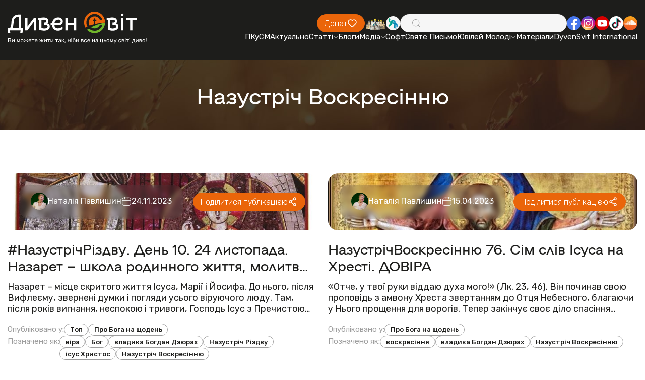

--- FILE ---
content_type: text/html; charset=utf-8
request_url: https://dyvensvit.org/tag/%D0%BD%D0%B0%D0%B7%D1%83%D1%81%D1%82%D1%80%D1%96%D1%87-%D0%B2%D0%BE%D1%81%D0%BA%D1%80%D0%B5%D1%81%D1%96%D0%BD%D0%BD%D1%8E/
body_size: 12194
content:
<!doctype html>
<html lang="uk">
<!-- prettier-ignore -->
<head>
    <meta http-equiv="origin-trial"
          content="A7vZI3v+Gz7JfuRolKNM4Aff6zaGuT7X0mf3wtoZTnKv6497cVMnhy03KDqX7kBz/q/[base64]">
    <title>Назустріч Воскресінню | ДивенСвіт</title>
    <meta charset="UTF-8"/>
    <meta name="csrf-token" content="A8YY8Aa4BYR1YiNNONfLhPIO6jGuTEhwzbbXqj4T">
    <meta name="format-detection" content="telephone=no"/>
    <meta name="wot-verification" content="b3927bc486f4ef0fcdd3">

    <style>
        body {
            opacity: 0;
            visibility: hidden;
            transition: opacity 0.2s ease 0.2s,
            visibility 0.2s ease 0.2s;
        }

        .loaded body {
            opacity: 1;
            visibility: visible;
        }
    </style>
    <link rel="stylesheet" href="https://dyvensvit.org/client/css/style.min.css?_v=20250414170419"/>
    <link rel="stylesheet" href="https://dyvensvit.org/client/css/siteCss.css"/>
    <link rel="stylesheet" href="https://cdn.jsdelivr.net/npm/izitoast/dist/css/iziToast.min.css">

    <link rel="shortcut icon" href="https://dyvensvit.org/client/favicon.ico"/>
    <link rel="dns-prefetch" href="//static.addtoany.com">
    <link rel="dns-prefetch" href="//fonts.googleapis.com">
    <meta name="msapplication-TileImage"
          content="https://dyvensvit.org/client/site-img/cropped-1544379_657103137666417_72592539_n1-270x270.jpg">
    <link rel="canonical" href="https://dyvensvit.org/tag/%D0%BD%D0%B0%D0%B7%D1%83%D1%81%D1%82%D1%80%D1%96%D1%87-%D0%B2%D0%BE%D1%81%D0%BA%D1%80%D0%B5%D1%81%D1%96%D0%BD%D0%BD%D1%8E">
    <meta name="description"
          content="Ви можете жити так, ніби все на цьому світі диво!">
    <meta name="publisher" content="ДивенСвіт">
    <meta name="viewport" content="width=device-width, initial-scale=1.0"/>
    <meta name="robots"
          content="max-image-preview:large">
            <meta property="og:locale" content="uk_UA">
    <meta property="og:site_name" content="ДивенСвіт">
    <meta property="og:title" content="Назустріч Воскресінню">
    <meta property="og:url" content="https://dyvensvit.org/tag/%D0%BD%D0%B0%D0%B7%D1%83%D1%81%D1%82%D1%80%D1%96%D1%87-%D0%B2%D0%BE%D1%81%D0%BA%D1%80%D0%B5%D1%81%D1%96%D0%BD%D0%BD%D1%8E">
    <meta property="og:type" content="website">
    <meta property="og:description" content="Ви можете жити так, ніби все на цьому світі диво!">
    <meta property="og:image" content="https://dyvensvit.org/client/site-img/logo_og.jpg">
    <meta property="og:image:url" content="https://dyvensvit.org/client/site-img/logo_og.jpg">
                        <meta property="article:publisher" content="https://www.facebook.com/DyvenSvit/">
    <meta property="fb:app_id" content="533962270122315">
    <meta name="twitter:title" content="Назустріч Воскресінню">
    <meta name="twitter:url" content="https://dyvensvit.org/tag/%D0%BD%D0%B0%D0%B7%D1%83%D1%81%D1%82%D1%80%D1%96%D1%87-%D0%B2%D0%BE%D1%81%D0%BA%D1%80%D0%B5%D1%81%D1%96%D0%BD%D0%BD%D1%8E">
    <meta name="twitter:image" content="https://dyvensvit.org/client/site-img/logo_og.jpg">
    <meta name="twitter:card" content="summary_large_image">
    <meta name="twitter:site" content="@DyvenSvit">
    <style>


    </style>
    
    <!-- Google tag (gtag.js) -->
    <script async src="https://www.googletagmanager.com/gtag/js?id=G-GM36NGTYW0"></script>
    <script>
        window.dataLayer = window.dataLayer || [];
        function gtag(){dataLayer.push(arguments);}
        gtag('js', new Date());

        gtag('config', 'G-GM36NGTYW0');
    </script>

</head>

<body class="">
<div class="wrapper">
    <div class="menu-open-bg"></div>
<header class="header " data-lp>
    <div class="header__container">
        <a href="https://dyvensvit.org" class="header__logo">
            <picture>
                <source srcset="https://dyvensvit.org/client/img/logo.svg" media="(min-width: 768px)"/>
                <img src="https://dyvensvit.org/client/img/logo-mob.svg" alt="Dyven Svit logo"/>
            </picture>
        </a>
        <div class="header__main">
            <div class="header__main-top">
                <a href="https://secure.wayforpay.com/donate/d4658a23662fe"
                   class="header__button button orange">
                    <span>Донат</span>
                    <svg xmlns="http://www.w3.org/2000/svg" width="20" height="20" viewBox="0 0 20 20" fill="none">
                        <path
                            d="M16.6671 11.0913L11.3559 16.4458C11.0037 16.8007 10.5262 17 10.0283 17C9.53039 17 9.05286 16.8007 8.70073 16.4458L3.38952 11.0923C2.95047 10.6536 2.60171 10.1318 2.36326 9.55692C2.12481 8.982 2.00136 8.36528 2.00001 7.74215C1.99866 7.11902 2.11942 6.50176 2.35537 5.9258C2.59132 5.34984 2.93781 4.82653 3.37495 4.38591C3.81209 3.94529 4.33126 3.59604 4.90266 3.35821C5.47407 3.12037 6.08645 2.99865 6.70465 3.00001C7.32285 3.00138 7.9347 3.12581 8.50507 3.36616C9.07543 3.60651 9.59308 3.95805 10.0283 4.40059C10.9123 3.53172 12.1003 3.04888 13.335 3.05668C14.5697 3.06447 15.7517 3.56228 16.6248 4.44226C17.498 5.32223 17.992 6.51352 17.9999 7.75806C18.0078 9.00259 17.529 10.2002 16.6671 11.0913Z"
                            stroke="white" stroke-width="1.5" stroke-linecap="round" stroke-linejoin="round"/>
                    </svg>
                </a>
                <div class="header__social social mb-mob" data-da=".menu__body, 767.98">
                    <a href="https://map.ugcc.ua" target="_blank"
                       class="social__item">
                        <img src="https://dyvensvit.org/client/img/common/church.png" alt="Logo"/>
                    </a>
                    <a href="https://sjc.ucu.edu.ua/inshe/radio_ucu" target="_blank"
                       class="social__item">
                        <img src="https://dyvensvit.org/client/img/common/01.svg" alt="Logo"/>
                    </a>
                </div>
                <div class="header__search" data-da=".menu__body, 767.98, 0">
                    <input id="search-input" type="text" class="header__search-input"/>
                    <div class="header__search-icon">
                        <svg xmlns="http://www.w3.org/2000/svg" width="20" height="20" viewBox="0 0 20 20" fill="none">
                            <path
                                d="M17.5002 17.5L13.881 13.8808M13.881 13.8808C14.5001 13.2618 14.9912 12.5268 15.3262 11.718C15.6612 10.9091 15.8337 10.0422 15.8337 9.16667C15.8337 8.29116 15.6612 7.42424 15.3262 6.61538C14.9912 5.80652 14.5001 5.07157 13.881 4.4525C13.2619 3.83343 12.527 3.34235 11.7181 3.00731C10.9093 2.67227 10.0423 2.49983 9.16684 2.49983C8.29134 2.49983 7.42441 2.67227 6.61555 3.00731C5.80669 3.34235 5.07174 3.83343 4.45267 4.4525C3.2024 5.70277 2.5 7.39851 2.5 9.16667C2.5 10.9348 3.2024 12.6306 4.45267 13.8808C5.70295 15.1311 7.39868 15.8335 9.16684 15.8335C10.935 15.8335 12.6307 15.1311 13.881 13.8808Z"
                                stroke="#9E9E9E" stroke-linecap="round" stroke-linejoin="round"/>
                        </svg>
                    </div>
                    <button id="search-button" type="button" class="header__search-button">
                        <span>Шукати</span>
                    </button>
                </div>
                <div class="header__social social" data-da=".menu__body, 767.98">
                    <a href="https://www.facebook.com/DyvenSvit" target="_blank"
                       class="social__item">
                        <img src="https://dyvensvit.org/client/img/common/fb.svg" alt="Facebook"/>
                    </a>
                    <a href="https://www.instagram.com/dyvensvit" target="_blank"
                       class="social__item">
                        <img src="https://dyvensvit.org/client/img/common/insta.svg" alt="Instagram"/>
                    </a>
                    <a href="https://www.youtube.com/user/dyvensvit" target="_blank"
                       class="social__item">
                        <img src="https://dyvensvit.org/client/img/common/youtube.svg" alt="Youtube"/>
                    </a>
                    <a href="https://www.tiktok.com/@dyvensvit?_t=ZM-8tIynQjsCe6" target="_blank"
                       class="social__item">
                        <img src="https://dyvensvit.org/client/img/common/tik-tok.svg" alt="Tik-tok"/>
                    </a>
                    <a href="https://soundcloud.com/dyvensvit" target="_blank"
                       class="social__item">
                        <img src="https://dyvensvit.org/client/img/common/cloud.svg" alt="Sound cloud"/>
                    </a>
                </div>
            </div>
            <div class="header__menu menu">
                <button type="button" class="menu__icon icon-menu">
                    <span></span>
                </button>
                <nav class="menu__body">
                                            <ul class="menu__list">
            <li class="menu__item">
    <a href="/pkusm" target="_self" class="menu__link">
        ПКуСМ
            </a>

    </li>
            <li class="menu__item">
    <a href="https://dyvensvit.org/category/novyny" target="_self" class="menu__link">
        Актуально
            </a>

    </li>
            <li class="menu__item sub-item">
    <a href="https://dyvensvit.org/category/statti" target="_self" class="menu__link sub-title">
        Статті
                    <svg xmlns="http://www.w3.org/2000/svg" width="10" height="5" viewBox="0 0 10 5" fill="none">
                <path d="M1 0.5L5.00043 4.5" stroke="white" stroke-linecap="round"/>
                <path d="M9 0.5L4.99957 4.5" stroke="white" stroke-linecap="round"/>
            </svg>
            </a>

            <ul class="menu__sub-list">
                            <li class="menu__sub-item">
    <a href="https://dyvensvit.org/category/church" target="_self" class="menu__sub-link">
        Про Твою Церкву
            </a>

    </li>
                            <li class="menu__sub-item">
    <a href="https://dyvensvit.org/category/relationships" target="_self" class="menu__sub-link">
        Бог до Твоєї сім’ї
            </a>

    </li>
                            <li class="menu__sub-item">
    <a href="https://dyvensvit.org/category/culture" target="_self" class="menu__sub-link">
        Бог до Неї
            </a>

    </li>
                            <li class="menu__sub-item">
    <a href="https://dyvensvit.org/category/testimony" target="_self" class="menu__sub-link">
        Про Бога на щодень
            </a>

    </li>
                            <li class="menu__sub-item">
    <a href="https://dyvensvit.org/category/statti/rozmovy" target="_self" class="menu__sub-link">
        Розмови
            </a>

    </li>
                            <li class="menu__sub-item">
    <a href="https://dyvensvit.org/category/statti/reportazhi" target="_self" class="menu__sub-link">
        Репортажі
            </a>

    </li>
                            <li class="menu__sub-item">
    <a href="https://dyvensvit.org/category/statti/retsenziji" target="_self" class="menu__sub-link">
        Рецензії
            </a>

    </li>
                            <li class="menu__sub-item">
    <a href="https://dyvensvit.org/category/statti/istoriji" target="_self" class="menu__sub-link">
        Історії
            </a>

    </li>
                            <li class="menu__sub-item">
    <a href="https://dyvensvit.org/category/other-articles" target="_self" class="menu__sub-link">
        Порадня
            </a>

    </li>
                    </ul>
    </li>
            <li class="menu__item">
    <a href="https://dyvensvit.org/category/blogs" target="_self" class="menu__link">
        Блоги
            </a>

    </li>
            <li class="menu__item sub-item">
    <a href="https://dyvensvit.org/category/multimedia" target="_self" class="menu__link sub-title">
        Медіа
                    <svg xmlns="http://www.w3.org/2000/svg" width="10" height="5" viewBox="0 0 10 5" fill="none">
                <path d="M1 0.5L5.00043 4.5" stroke="white" stroke-linecap="round"/>
                <path d="M9 0.5L4.99957 4.5" stroke="white" stroke-linecap="round"/>
            </svg>
            </a>

            <ul class="menu__sub-list">
                            <li class="menu__sub-item sub-item">
    <a href="https://dyvensvit.org/category/multimedia/audio" target="_self" class="menu__sub-link sub-title">
        Аудіо
                    <svg xmlns="http://www.w3.org/2000/svg" width="10" height="5" viewBox="0 0 10 5" fill="none">
                <path d="M1 0.5L5.00043 4.5" stroke="white" stroke-linecap="round"/>
                <path d="M9 0.5L4.99957 4.5" stroke="white" stroke-linecap="round"/>
            </svg>
            </a>

            <ul class="menu__sub-list">
                            <li class="menu__sub-item">
    <a href="https://dyvensvit.org/category/multimedia/audio/nebo-v7" target="_self" class="menu__sub-link">
        Небо в7
            </a>

    </li>
                    </ul>
    </li>
                            <li class="menu__sub-item">
    <a href="https://dyvensvit.org/category/video" target="_self" class="menu__sub-link">
        Відео
            </a>

    </li>
                            <li class="menu__sub-item">
    <a href="https://dyvensvit.org/category/multimedia/kino" target="_self" class="menu__sub-link">
        В кіно
            </a>

    </li>
                            <li class="menu__sub-item">
    <a href="https://dyvensvit.org/category/multimedia/pisennyk" target="_self" class="menu__sub-link">
        Пісенник
            </a>

    </li>
                    </ul>
    </li>
            <li class="menu__item">
    <a href="https://dyvensvit.org/category/soft" target="_self" class="menu__link">
        Софт
            </a>

    </li>
            <li class="menu__item">
    <a href="/bible" target="_self" class="menu__link">
        Святе Письмо
            </a>

    </li>
            <li class="menu__item sub-item">
    <a href="#" target="_self" class="menu__link sub-title">
        Ювілей Молоді
                    <svg xmlns="http://www.w3.org/2000/svg" width="10" height="5" viewBox="0 0 10 5" fill="none">
                <path d="M1 0.5L5.00043 4.5" stroke="white" stroke-linecap="round"/>
                <path d="M9 0.5L4.99957 4.5" stroke="white" stroke-linecap="round"/>
            </svg>
            </a>

            <ul class="menu__sub-list">
                            <li class="menu__sub-item">
    <a href="https://dyvensvit.org/youth-jubilee-events" target="_self" class="menu__sub-link">
        Все про Ювілей Молоді 
            </a>

    </li>
                            <li class="menu__sub-item">
    <a href="https://dyvensvit.org/youth-jubilee-videos" target="_self" class="menu__sub-link">
        Відео
            </a>

    </li>
                            <li class="menu__sub-item">
    <a href="https://dyvensvit.org/youth-jubilee-meetings" target="_self" class="menu__sub-link">
        Онлайн Зустрічі
            </a>

    </li>
                            <li class="menu__sub-item">
    <a href="https://dyvensvit.org/youth-jubilee-materials" target="_self" class="menu__sub-link">
        Посібник
            </a>

    </li>
                    </ul>
    </li>
            <li class="menu__item">
    <a href="https://dyvensvit.org/youth-jubilee-materials" target="_self" class="menu__link">
        Матеріали
            </a>

    </li>
            <li class="menu__item">
    <a href="https://dyvensvit.org/category/dyvensvit-international" target="_self" class="menu__link">
        DyvenSvit International
            </a>

    </li>
    </ul>
                                    </nav>
            </div>
        </div>
    </div>
</header>
<main class="page">
        <section class="page__main-title main-title white margin-top-to-header">
        <div class="main-title__bg bg-default">
            <img src="https://dyvensvit.org/client/img/main-titles/01.jpg" alt="Назустріч Воскресінню"/>
        </div>
        <div class="main-title__container">
            <h2 class="main-title__title title-54">Назустріч Воскресінню</h2>
        </div>
    </section>
        
            <section class="page__news-columns news-columns">
            <div class="news-columns__container">
                <div class="news-columns__items">
                                            <article class="news-columns__item item-news-columns " >
    <div class="item-news-columns__image-box">
        <a href="https://dyvensvit.org/top/nazustrichrizdvu-den-10-24-lystopada-nazaret-shkola-rodynnoho-zyttia-molytvy-pratsi-i-liubovi" class="item-news-columns__image">
            <img src="https://dyvensvit.org/storage/media/articles/2023/11/1040566/405100182_660708209565496_8284683227833133549_n_optimized.jpg" alt="#НазустрічРіздву. День 10. 24 листопада. Назарет – школа родинного життя, молитви, праці і любові"/>
        </a>
        <div class="item-news-columns__image-box-bottom">
                        <div class="item-news-columns__info">
                <div class="item-news-columns__info-post-info post-info">
                    <div class="post-info__author">
                        <div class="post-info__author-avatar">
                            <img src="/storage/authors/01JVM10M3ZBC7N4Y000PGVSAFH.jpg"
                                 alt="Наталія Павлишин"/>
                        </div>
                        <author
                            class="post-info__author-name"><a
                                href="https://dyvensvit.org/author/natalya-pavlyshyn">Наталія Павлишин</a>
                        </author>
                    </div>
                    <div class="post-info__date">
                        <svg xmlns="http://www.w3.org/2000/svg" width="20" height="20"
                             viewBox="0 0 20 20" fill="none">
                            <path
                                d="M15 3.33337H4.99999C3.15904 3.33337 1.66666 4.82576 1.66666 6.66671V15C1.66666 16.841 3.15904 18.3334 4.99999 18.3334H15C16.8409 18.3334 18.3333 16.841 18.3333 15V6.66671C18.3333 4.82576 16.8409 3.33337 15 3.33337Z"
                                stroke="white" stroke-linecap="round" stroke-linejoin="round"/>
                            <path
                                d="M6.66666 1.66669V5.00002M13.3333 1.66669V5.00002M1.66666 8.33335H18.3333"
                                stroke="white" stroke-linecap="round" stroke-linejoin="round"/>
                        </svg>
                        <time class="post-info__date-value">24.11.2023</time>
                    </div>
                </div>
            </div>
            <button type="button" data-value="https://dyvensvit.org/top/nazustrichrizdvu-den-10-24-lystopada-nazaret-shkola-rodynnoho-zyttia-molytvy-pratsi-i-liubovi"
                    class="item-news-columns__share button orange blur-hover sharePost">
                <span>Поділитися публікацією</span>
                <svg xmlns="http://www.w3.org/2000/svg" width="20" height="20"
                     viewBox="0 0 20 20"
                     fill="none">
                    <path
                        d="M11.6667 5.11111L7.33333 8.22222M11.6667 14.8889L7.33333 11.7778M7.33333 10C7.33333 10.5894 7.10506 11.1546 6.69873 11.5713C6.2924 11.9881 5.7413 12.2222 5.16667 12.2222C4.59203 12.2222 4.04093 11.9881 3.6346 11.5713C3.22827 11.1546 3 10.5894 3 10C3 9.41063 3.22827 8.8454 3.6346 8.42865C4.04093 8.0119 4.59203 7.77778 5.16667 7.77778C5.7413 7.77778 6.2924 8.0119 6.69873 8.42865C7.10506 8.8454 7.33333 9.41063 7.33333 10ZM16 15.7778C16 16.3671 15.7717 16.9324 15.3654 17.3491C14.9591 17.7659 14.408 18 13.8333 18C13.2587 18 12.7076 17.7659 12.3013 17.3491C11.8949 16.9324 11.6667 16.3671 11.6667 15.7778C11.6667 15.1884 11.8949 14.6232 12.3013 14.2064C12.7076 13.7897 13.2587 13.5556 13.8333 13.5556C14.408 13.5556 14.9591 13.7897 15.3654 14.2064C15.7717 14.6232 16 15.1884 16 15.7778ZM16 4.22222C16 4.81159 15.7717 5.37682 15.3654 5.79357C14.9591 6.21032 14.408 6.44444 13.8333 6.44444C13.2587 6.44444 12.7076 6.21032 12.3013 5.79357C11.8949 5.37682 11.6667 4.81159 11.6667 4.22222C11.6667 3.63285 11.8949 3.06762 12.3013 2.65087C12.7076 2.23413 13.2587 2 13.8333 2C14.408 2 14.9591 2.23413 15.3654 2.65087C15.7717 3.06762 16 3.63285 16 4.22222Z"
                        stroke="white" stroke-width="1.5" stroke-linecap="round"
                        stroke-linejoin="round"/>
                </svg>
            </button>
        </div>
    </div>
    <div class="item-news-columns__body">
        <a href="https://dyvensvit.org/top/nazustrichrizdvu-den-10-24-lystopada-nazaret-shkola-rodynnoho-zyttia-molytvy-pratsi-i-liubovi" class="item-news-columns__title">
            #НазустрічРіздву. День 10. 24 листопада. Назарет – школа родинного життя, молитви, праці і любові
        </a>
        <div class="item-news-columns__text">
            




Назарет – місце скритого життя Ісуса, Марії і Йосифа. До нього, після Вифлеєму, звернені думки і погляди усього віруючого люду. Там, після років вигнання, неспокою і тривоги, Господь Ісус з Пречистою Дівою і св. Йосифом нарешті зазнають спокою, безпеки і бодай якоїсь стабільности...
        </div>
        <div class="item-news-columns__tags-box">
            <div class="item-news-columns__tags">
                <div class="item-news-columns__tags-name">
                    Опубліковано у:
                </div>
                <div class="item-news-columns__tags-list">
                                            <a href="https://dyvensvit.org/category/top"
                           class="item-news-columns__tags-item">Топ</a>
                                            <a href="https://dyvensvit.org/category/testimony"
                           class="item-news-columns__tags-item">Про Бога на щодень</a>
                                    </div>
            </div>
            <div class="item-news-columns__tags">
                <div class="item-news-columns__tags-name">
                    Позначено як:
                </div>
                <div class="item-news-columns__tags-list">
                                            <a href="https://dyvensvit.org/tag/vira"
                           class="item-news-columns__tags-item">віра</a>
                                            <a href="https://dyvensvit.org/tag/boh"
                           class="item-news-columns__tags-item">Бог</a>
                                            <a href="https://dyvensvit.org/tag/vladyka-bohdan-dzyurah"
                           class="item-news-columns__tags-item">владика Богдан Дзюрах</a>
                                            <a href="https://dyvensvit.org/tag/%D0%BD%D0%B0%D0%B7%D1%83%D1%81%D1%82%D1%80%D1%96%D1%87-%D1%80%D1%96%D0%B7%D0%B4%D0%B2%D1%83"
                           class="item-news-columns__tags-item">Назустріч Різдву</a>
                                            <a href="https://dyvensvit.org/tag/%D1%96%D1%81%D1%83%D1%81-%D1%85%D1%80%D0%B8%D1%81%D1%82%D0%BE%D1%81"
                           class="item-news-columns__tags-item">ісус Христос</a>
                                            <a href="https://dyvensvit.org/tag/%D0%BD%D0%B0%D0%B7%D1%83%D1%81%D1%82%D1%80%D1%96%D1%87-%D0%B2%D0%BE%D1%81%D0%BA%D1%80%D0%B5%D1%81%D1%96%D0%BD%D0%BD%D1%8E"
                           class="item-news-columns__tags-item">Назустріч Воскресінню</a>
                                    </div>
            </div>
        </div>
    </div>
</article>
                                            <article class="news-columns__item item-news-columns " >
    <div class="item-news-columns__image-box">
        <a href="https://dyvensvit.org/testimony/nazustrichvoskresinniu-76-sim-sliv-isusa-na-khresti-dovira" class="item-news-columns__image">
            <img src="https://dyvensvit.org/storage/media/articles/2023/04/1038918/341131809_178755005034870_120575999525743114_n_optimized.jpg" alt="НазустрічВоскресінню 76. Сім слів Ісуса на Хресті. ДОВІРА"/>
        </a>
        <div class="item-news-columns__image-box-bottom">
                        <div class="item-news-columns__info">
                <div class="item-news-columns__info-post-info post-info">
                    <div class="post-info__author">
                        <div class="post-info__author-avatar">
                            <img src="/storage/authors/01JVM10M3ZBC7N4Y000PGVSAFH.jpg"
                                 alt="Наталія Павлишин"/>
                        </div>
                        <author
                            class="post-info__author-name"><a
                                href="https://dyvensvit.org/author/natalya-pavlyshyn">Наталія Павлишин</a>
                        </author>
                    </div>
                    <div class="post-info__date">
                        <svg xmlns="http://www.w3.org/2000/svg" width="20" height="20"
                             viewBox="0 0 20 20" fill="none">
                            <path
                                d="M15 3.33337H4.99999C3.15904 3.33337 1.66666 4.82576 1.66666 6.66671V15C1.66666 16.841 3.15904 18.3334 4.99999 18.3334H15C16.8409 18.3334 18.3333 16.841 18.3333 15V6.66671C18.3333 4.82576 16.8409 3.33337 15 3.33337Z"
                                stroke="white" stroke-linecap="round" stroke-linejoin="round"/>
                            <path
                                d="M6.66666 1.66669V5.00002M13.3333 1.66669V5.00002M1.66666 8.33335H18.3333"
                                stroke="white" stroke-linecap="round" stroke-linejoin="round"/>
                        </svg>
                        <time class="post-info__date-value">15.04.2023</time>
                    </div>
                </div>
            </div>
            <button type="button" data-value="https://dyvensvit.org/testimony/nazustrichvoskresinniu-76-sim-sliv-isusa-na-khresti-dovira"
                    class="item-news-columns__share button orange blur-hover sharePost">
                <span>Поділитися публікацією</span>
                <svg xmlns="http://www.w3.org/2000/svg" width="20" height="20"
                     viewBox="0 0 20 20"
                     fill="none">
                    <path
                        d="M11.6667 5.11111L7.33333 8.22222M11.6667 14.8889L7.33333 11.7778M7.33333 10C7.33333 10.5894 7.10506 11.1546 6.69873 11.5713C6.2924 11.9881 5.7413 12.2222 5.16667 12.2222C4.59203 12.2222 4.04093 11.9881 3.6346 11.5713C3.22827 11.1546 3 10.5894 3 10C3 9.41063 3.22827 8.8454 3.6346 8.42865C4.04093 8.0119 4.59203 7.77778 5.16667 7.77778C5.7413 7.77778 6.2924 8.0119 6.69873 8.42865C7.10506 8.8454 7.33333 9.41063 7.33333 10ZM16 15.7778C16 16.3671 15.7717 16.9324 15.3654 17.3491C14.9591 17.7659 14.408 18 13.8333 18C13.2587 18 12.7076 17.7659 12.3013 17.3491C11.8949 16.9324 11.6667 16.3671 11.6667 15.7778C11.6667 15.1884 11.8949 14.6232 12.3013 14.2064C12.7076 13.7897 13.2587 13.5556 13.8333 13.5556C14.408 13.5556 14.9591 13.7897 15.3654 14.2064C15.7717 14.6232 16 15.1884 16 15.7778ZM16 4.22222C16 4.81159 15.7717 5.37682 15.3654 5.79357C14.9591 6.21032 14.408 6.44444 13.8333 6.44444C13.2587 6.44444 12.7076 6.21032 12.3013 5.79357C11.8949 5.37682 11.6667 4.81159 11.6667 4.22222C11.6667 3.63285 11.8949 3.06762 12.3013 2.65087C12.7076 2.23413 13.2587 2 13.8333 2C14.408 2 14.9591 2.23413 15.3654 2.65087C15.7717 3.06762 16 3.63285 16 4.22222Z"
                        stroke="white" stroke-width="1.5" stroke-linecap="round"
                        stroke-linejoin="round"/>
                </svg>
            </button>
        </div>
    </div>
    <div class="item-news-columns__body">
        <a href="https://dyvensvit.org/testimony/nazustrichvoskresinniu-76-sim-sliv-isusa-na-khresti-dovira" class="item-news-columns__title">
            НазустрічВоскресінню 76. Сім слів Ісуса на Хресті. ДОВІРА
        </a>
        <div class="item-news-columns__text">
            




«Отче, у твої руки віддаю духа мого!» (Лк. 23, 46).



Він починав свою проповідь з амвону Хреста звертанням до Отця Небесного, благаючи у Нього прощення для ворогів. Тепер закінчує своє діло спасіння повним довіри словом «Отче!». Найкраще, наймиліше і найбільш правдиве слово, як...
        </div>
        <div class="item-news-columns__tags-box">
            <div class="item-news-columns__tags">
                <div class="item-news-columns__tags-name">
                    Опубліковано у:
                </div>
                <div class="item-news-columns__tags-list">
                                            <a href="https://dyvensvit.org/category/testimony"
                           class="item-news-columns__tags-item">Про Бога на щодень</a>
                                    </div>
            </div>
            <div class="item-news-columns__tags">
                <div class="item-news-columns__tags-name">
                    Позначено як:
                </div>
                <div class="item-news-columns__tags-list">
                                            <a href="https://dyvensvit.org/tag/voskresinnya"
                           class="item-news-columns__tags-item">воскресіння</a>
                                            <a href="https://dyvensvit.org/tag/vladyka-bohdan-dzyurah"
                           class="item-news-columns__tags-item">владика Богдан Дзюрах</a>
                                            <a href="https://dyvensvit.org/tag/%D0%BD%D0%B0%D0%B7%D1%83%D1%81%D1%82%D1%80%D1%96%D1%87-%D0%B2%D0%BE%D1%81%D0%BA%D1%80%D0%B5%D1%81%D1%96%D0%BD%D0%BD%D1%8E"
                           class="item-news-columns__tags-item">Назустріч Воскресінню</a>
                                    </div>
            </div>
        </div>
    </div>
</article>
                                    </div>
            </div>
        </section>
                <section class="page__news-rows news-rows">
            <div class="news-rows__container">
                <div class="news-rows__items">
                                            <div class="news-rows__item item-news-rows " >
    <div class="item-news-rows__image-box">
        <a href="https://dyvensvit.org/testimony/nazustrich-voskresinniu-75-sim-sliv-isusa-na-khresti-spovnennia" class="item-news-rows__image">
            <img src="https://dyvensvit.org/storage/media/articles/2023/04/1038912/341096305_1263955704498164_2250677886478197544_n_optimized.jpg" alt="Назустріч Воскресінню 75. Сім слів Ісуса на Хресті. СПОВНЕННЯ"/>
        </a>
                <button type="button" data-value="https://dyvensvit.org/testimony/nazustrich-voskresinniu-75-sim-sliv-isusa-na-khresti-spovnennia"
                class="item-news-rows__share button orange blur-hover sharePost">
            <span>Поділитися публікацією</span>
            <svg xmlns="http://www.w3.org/2000/svg" width="20" height="20" viewBox="0 0 20 20"
                 fill="none">
                <path
                    d="M11.6667 5.11111L7.33333 8.22222M11.6667 14.8889L7.33333 11.7778M7.33333 10C7.33333 10.5894 7.10506 11.1546 6.69873 11.5713C6.2924 11.9881 5.7413 12.2222 5.16667 12.2222C4.59203 12.2222 4.04093 11.9881 3.6346 11.5713C3.22827 11.1546 3 10.5894 3 10C3 9.41063 3.22827 8.8454 3.6346 8.42865C4.04093 8.0119 4.59203 7.77778 5.16667 7.77778C5.7413 7.77778 6.2924 8.0119 6.69873 8.42865C7.10506 8.8454 7.33333 9.41063 7.33333 10ZM16 15.7778C16 16.3671 15.7717 16.9324 15.3654 17.3491C14.9591 17.7659 14.408 18 13.8333 18C13.2587 18 12.7076 17.7659 12.3013 17.3491C11.8949 16.9324 11.6667 16.3671 11.6667 15.7778C11.6667 15.1884 11.8949 14.6232 12.3013 14.2064C12.7076 13.7897 13.2587 13.5556 13.8333 13.5556C14.408 13.5556 14.9591 13.7897 15.3654 14.2064C15.7717 14.6232 16 15.1884 16 15.7778ZM16 4.22222C16 4.81159 15.7717 5.37682 15.3654 5.79357C14.9591 6.21032 14.408 6.44444 13.8333 6.44444C13.2587 6.44444 12.7076 6.21032 12.3013 5.79357C11.8949 5.37682 11.6667 4.81159 11.6667 4.22222C11.6667 3.63285 11.8949 3.06762 12.3013 2.65087C12.7076 2.23413 13.2587 2 13.8333 2C14.408 2 14.9591 2.23413 15.3654 2.65087C15.7717 3.06762 16 3.63285 16 4.22222Z"
                    stroke="white" stroke-width="1.5" stroke-linecap="round"
                    stroke-linejoin="round"/>
            </svg>
        </button>
    </div>
    <div class="item-news-rows__content">
        <div class="item-news-rows__post-info post-info black">
            <div class="post-info__author">
                <div class="post-info__author-avatar">
                    <img src="/storage/authors/01JVM10M3ZBC7N4Y000PGVSAFH.jpg"
                         alt="Наталія Павлишин"/>
                </div>
                <author class="post-info__author-name">
                    <a href="https://dyvensvit.org/author/natalya-pavlyshyn">Наталія Павлишин</a>
                </author>
            </div>
            <div class="post-info__date">
                <svg xmlns="http://www.w3.org/2000/svg" width="20" height="20"
                     viewBox="0 0 20 20"
                     fill="none">
                    <path
                        d="M15 3.33337H4.99999C3.15904 3.33337 1.66666 4.82576 1.66666 6.66671V15C1.66666 16.841 3.15904 18.3334 4.99999 18.3334H15C16.8409 18.3334 18.3333 16.841 18.3333 15V6.66671C18.3333 4.82576 16.8409 3.33337 15 3.33337Z"
                        stroke="white" stroke-linecap="round" stroke-linejoin="round"/>
                    <path
                        d="M6.66666 1.66669V5.00002M13.3333 1.66669V5.00002M1.66666 8.33335H18.3333"
                        stroke="white" stroke-linecap="round" stroke-linejoin="round"/>
                </svg>
                <time
                    class="post-info__date-value">14.04.2023</time>
            </div>
        </div>
        <a href="https://dyvensvit.org/testimony/nazustrich-voskresinniu-75-sim-sliv-isusa-na-khresti-spovnennia" class="item-news-rows__title">
            Назустріч Воскресінню 75. Сім слів Ісуса на Хресті. СПОВНЕННЯ
        </a>
                <div class="item-news-rows__text">
            
«Звершилось!» (Йо. 19, 30)



«Звершилось» – це не просто позначення кінця, а це – осягнення вершини, здобуття цілі, виконання місії. На завершення Божественної Літургії, в якій ми стаємо причасниками Христового діла спасіння, в останній тихій молитві священник теж наголошує на «спов...
        </div>

        <div class="item-news-rows__tags-box">
            <div class="item-news-rows__tags">
                <div class="item-news-rows__tags-name">
                    Опубліковано у:
                </div>
                <div class="item-news-rows__tags-list">
                                            <a href="https://dyvensvit.org/category/testimony"
                           class="item-news-rows__tags-item">Про Бога на щодень</a>
                                    </div>
            </div>
            <div class="item-news-rows__tags">
                <div class="item-news-rows__tags-name">Позначено як:</div>
                <div class="item-news-rows__tags-list">
                                            <a href="https://dyvensvit.org/tag/voskresinnya"
                           class="item-news-rows__tags-item">воскресіння</a>
                                            <a href="https://dyvensvit.org/tag/vladyka-bohdan-dzyurah"
                           class="item-news-rows__tags-item">владика Богдан Дзюрах</a>
                                            <a href="https://dyvensvit.org/tag/%D0%BD%D0%B0%D0%B7%D1%83%D1%81%D1%82%D1%80%D1%96%D1%87-%D0%B2%D0%BE%D1%81%D0%BA%D1%80%D0%B5%D1%81%D1%96%D0%BD%D0%BD%D1%8E"
                           class="item-news-rows__tags-item">Назустріч Воскресінню</a>
                                    </div>
            </div>
        </div>
    </div>
</div>
                                            <div class="news-rows__item item-news-rows " >
    <div class="item-news-rows__image-box">
        <a href="https://dyvensvit.org/testimony/nazustrich-voskresinniu-74-sim-sliv-isusa-na-khresti-spraha" class="item-news-rows__image">
            <img src="https://dyvensvit.org/storage/media/articles/2023/04/1038903/341069338_603189455170748_1148614270832583557_n_optimized.jpg" alt="Назустріч Воскресінню 74. Сім слів Ісуса на Хресті. СПРАГА"/>
        </a>
                <button type="button" data-value="https://dyvensvit.org/testimony/nazustrich-voskresinniu-74-sim-sliv-isusa-na-khresti-spraha"
                class="item-news-rows__share button orange blur-hover sharePost">
            <span>Поділитися публікацією</span>
            <svg xmlns="http://www.w3.org/2000/svg" width="20" height="20" viewBox="0 0 20 20"
                 fill="none">
                <path
                    d="M11.6667 5.11111L7.33333 8.22222M11.6667 14.8889L7.33333 11.7778M7.33333 10C7.33333 10.5894 7.10506 11.1546 6.69873 11.5713C6.2924 11.9881 5.7413 12.2222 5.16667 12.2222C4.59203 12.2222 4.04093 11.9881 3.6346 11.5713C3.22827 11.1546 3 10.5894 3 10C3 9.41063 3.22827 8.8454 3.6346 8.42865C4.04093 8.0119 4.59203 7.77778 5.16667 7.77778C5.7413 7.77778 6.2924 8.0119 6.69873 8.42865C7.10506 8.8454 7.33333 9.41063 7.33333 10ZM16 15.7778C16 16.3671 15.7717 16.9324 15.3654 17.3491C14.9591 17.7659 14.408 18 13.8333 18C13.2587 18 12.7076 17.7659 12.3013 17.3491C11.8949 16.9324 11.6667 16.3671 11.6667 15.7778C11.6667 15.1884 11.8949 14.6232 12.3013 14.2064C12.7076 13.7897 13.2587 13.5556 13.8333 13.5556C14.408 13.5556 14.9591 13.7897 15.3654 14.2064C15.7717 14.6232 16 15.1884 16 15.7778ZM16 4.22222C16 4.81159 15.7717 5.37682 15.3654 5.79357C14.9591 6.21032 14.408 6.44444 13.8333 6.44444C13.2587 6.44444 12.7076 6.21032 12.3013 5.79357C11.8949 5.37682 11.6667 4.81159 11.6667 4.22222C11.6667 3.63285 11.8949 3.06762 12.3013 2.65087C12.7076 2.23413 13.2587 2 13.8333 2C14.408 2 14.9591 2.23413 15.3654 2.65087C15.7717 3.06762 16 3.63285 16 4.22222Z"
                    stroke="white" stroke-width="1.5" stroke-linecap="round"
                    stroke-linejoin="round"/>
            </svg>
        </button>
    </div>
    <div class="item-news-rows__content">
        <div class="item-news-rows__post-info post-info black">
            <div class="post-info__author">
                <div class="post-info__author-avatar">
                    <img src="/storage/authors/01JVM10M3ZBC7N4Y000PGVSAFH.jpg"
                         alt="Наталія Павлишин"/>
                </div>
                <author class="post-info__author-name">
                    <a href="https://dyvensvit.org/author/natalya-pavlyshyn">Наталія Павлишин</a>
                </author>
            </div>
            <div class="post-info__date">
                <svg xmlns="http://www.w3.org/2000/svg" width="20" height="20"
                     viewBox="0 0 20 20"
                     fill="none">
                    <path
                        d="M15 3.33337H4.99999C3.15904 3.33337 1.66666 4.82576 1.66666 6.66671V15C1.66666 16.841 3.15904 18.3334 4.99999 18.3334H15C16.8409 18.3334 18.3333 16.841 18.3333 15V6.66671C18.3333 4.82576 16.8409 3.33337 15 3.33337Z"
                        stroke="white" stroke-linecap="round" stroke-linejoin="round"/>
                    <path
                        d="M6.66666 1.66669V5.00002M13.3333 1.66669V5.00002M1.66666 8.33335H18.3333"
                        stroke="white" stroke-linecap="round" stroke-linejoin="round"/>
                </svg>
                <time
                    class="post-info__date-value">13.04.2023</time>
            </div>
        </div>
        <a href="https://dyvensvit.org/testimony/nazustrich-voskresinniu-74-sim-sliv-isusa-na-khresti-spraha" class="item-news-rows__title">
            Назустріч Воскресінню 74. Сім слів Ісуса на Хресті. СПРАГА
        </a>
                <div class="item-news-rows__text">
            
«Спраглий я!» (Йо. 19, 28)Людина не може вижити довший час без життєдайної води. Спрага замучує людину швидше, ніж голод. Це коли йдеться про фізичну спрагу. Ще більше мучить людину всіх часів духовна спрага – туга за правдою, за справедливістю і за любов&#039;ю. Без заспокоєння цієї спра...
        </div>

        <div class="item-news-rows__tags-box">
            <div class="item-news-rows__tags">
                <div class="item-news-rows__tags-name">
                    Опубліковано у:
                </div>
                <div class="item-news-rows__tags-list">
                                            <a href="https://dyvensvit.org/category/testimony"
                           class="item-news-rows__tags-item">Про Бога на щодень</a>
                                    </div>
            </div>
            <div class="item-news-rows__tags">
                <div class="item-news-rows__tags-name">Позначено як:</div>
                <div class="item-news-rows__tags-list">
                                            <a href="https://dyvensvit.org/tag/voskresinnya"
                           class="item-news-rows__tags-item">воскресіння</a>
                                            <a href="https://dyvensvit.org/tag/vladyka-bohdan-dzyurah"
                           class="item-news-rows__tags-item">владика Богдан Дзюрах</a>
                                            <a href="https://dyvensvit.org/tag/%D0%BD%D0%B0%D0%B7%D1%83%D1%81%D1%82%D1%80%D1%96%D1%87-%D0%B2%D0%BE%D1%81%D0%BA%D1%80%D0%B5%D1%81%D1%96%D0%BD%D0%BD%D1%8E"
                           class="item-news-rows__tags-item">Назустріч Воскресінню</a>
                                    </div>
            </div>
        </div>
    </div>
</div>
                                    </div>
            </div>
        </section>
        <div class="page__pagination pagination ">
        <div class="pagination__container">
            <div class="pagination__box">
                <a                 class="pagination__button prev  disabled ">
                    <svg xmlns="http://www.w3.org/2000/svg" width="22" height="22" viewBox="0 0 22 22" fill="none">
                        <path d="M20.8994 11L1.10042 11" stroke="#EA650A" stroke-width="1.5" stroke-linecap="round"
                              stroke-linejoin="round"/>
                        <path d="M11 1.10059L1.10051 11.0001L11 20.8996" stroke="#EA650A" stroke-width="1.5"
                              stroke-linecap="round" stroke-linejoin="round"/>
                    </svg>
                </a>
                <ul class="pagination__list">
                                                                                                                                <li>
                                    <a href="https://dyvensvit.org/tag/%D0%BD%D0%B0%D0%B7%D1%83%D1%81%D1%82%D1%80%D1%96%D1%87-%D0%B2%D0%BE%D1%81%D0%BA%D1%80%D0%B5%D1%81%D1%96%D0%BD%D0%BD%D1%8E?page=1"
                                       class="pagination__page  active ">
                                        1
                                    </a>
                                </li>
                                                            <li>
                                    <a href="https://dyvensvit.org/tag/%D0%BD%D0%B0%D0%B7%D1%83%D1%81%D1%82%D1%80%D1%96%D1%87-%D0%B2%D0%BE%D1%81%D0%BA%D1%80%D0%B5%D1%81%D1%96%D0%BD%D0%BD%D1%8E?page=2"
                                       class="pagination__page ">
                                        2
                                    </a>
                                </li>
                                                            <li>
                                    <a href="https://dyvensvit.org/tag/%D0%BD%D0%B0%D0%B7%D1%83%D1%81%D1%82%D1%80%D1%96%D1%87-%D0%B2%D0%BE%D1%81%D0%BA%D1%80%D0%B5%D1%81%D1%96%D0%BD%D0%BD%D1%8E?page=3"
                                       class="pagination__page ">
                                        3
                                    </a>
                                </li>
                                                            <li>
                                    <a href="https://dyvensvit.org/tag/%D0%BD%D0%B0%D0%B7%D1%83%D1%81%D1%82%D1%80%D1%96%D1%87-%D0%B2%D0%BE%D1%81%D0%BA%D1%80%D0%B5%D1%81%D1%96%D0%BD%D0%BD%D1%8E?page=4"
                                       class="pagination__page ">
                                        4
                                    </a>
                                </li>
                                                            <li>
                                    <a href="https://dyvensvit.org/tag/%D0%BD%D0%B0%D0%B7%D1%83%D1%81%D1%82%D1%80%D1%96%D1%87-%D0%B2%D0%BE%D1%81%D0%BA%D1%80%D0%B5%D1%81%D1%96%D0%BD%D0%BD%D1%8E?page=5"
                                       class="pagination__page ">
                                        5
                                    </a>
                                </li>
                                                            <li>
                                    <a href="https://dyvensvit.org/tag/%D0%BD%D0%B0%D0%B7%D1%83%D1%81%D1%82%D1%80%D1%96%D1%87-%D0%B2%D0%BE%D1%81%D0%BA%D1%80%D0%B5%D1%81%D1%96%D0%BD%D0%BD%D1%8E?page=6"
                                       class="pagination__page ">
                                        6
                                    </a>
                                </li>
                                                            <li>
                                    <a href="https://dyvensvit.org/tag/%D0%BD%D0%B0%D0%B7%D1%83%D1%81%D1%82%D1%80%D1%96%D1%87-%D0%B2%D0%BE%D1%81%D0%BA%D1%80%D0%B5%D1%81%D1%96%D0%BD%D0%BD%D1%8E?page=7"
                                       class="pagination__page ">
                                        7
                                    </a>
                                </li>
                                                            <li>
                                    <a href="https://dyvensvit.org/tag/%D0%BD%D0%B0%D0%B7%D1%83%D1%81%D1%82%D1%80%D1%96%D1%87-%D0%B2%D0%BE%D1%81%D0%BA%D1%80%D0%B5%D1%81%D1%96%D0%BD%D0%BD%D1%8E?page=8"
                                       class="pagination__page ">
                                        8
                                    </a>
                                </li>
                                                            <li>
                                    <a href="https://dyvensvit.org/tag/%D0%BD%D0%B0%D0%B7%D1%83%D1%81%D1%82%D1%80%D1%96%D1%87-%D0%B2%D0%BE%D1%81%D0%BA%D1%80%D0%B5%D1%81%D1%96%D0%BD%D0%BD%D1%8E?page=9"
                                       class="pagination__page ">
                                        9
                                    </a>
                                </li>
                                                            <li>
                                    <a href="https://dyvensvit.org/tag/%D0%BD%D0%B0%D0%B7%D1%83%D1%81%D1%82%D1%80%D1%96%D1%87-%D0%B2%D0%BE%D1%81%D0%BA%D1%80%D0%B5%D1%81%D1%96%D0%BD%D0%BD%D1%8E?page=10"
                                       class="pagination__page ">
                                        10
                                    </a>
                                </li>
                                                    
                                                                        <li>
                                <a class="pagination__page disabled">...</a></li>
                            </li>
                                                
                                                                                                                                <li>
                                    <a href="https://dyvensvit.org/tag/%D0%BD%D0%B0%D0%B7%D1%83%D1%81%D1%82%D1%80%D1%96%D1%87-%D0%B2%D0%BE%D1%81%D0%BA%D1%80%D0%B5%D1%81%D1%96%D0%BD%D0%BD%D1%8E?page=17"
                                       class="pagination__page ">
                                        17
                                    </a>
                                </li>
                                                            <li>
                                    <a href="https://dyvensvit.org/tag/%D0%BD%D0%B0%D0%B7%D1%83%D1%81%D1%82%D1%80%D1%96%D1%87-%D0%B2%D0%BE%D1%81%D0%BA%D1%80%D0%B5%D1%81%D1%96%D0%BD%D0%BD%D1%8E?page=18"
                                       class="pagination__page ">
                                        18
                                    </a>
                                </li>
                                                    
                                    </ul>
                <a  href="https://dyvensvit.org/tag/%D0%BD%D0%B0%D0%B7%D1%83%D1%81%D1%82%D1%80%D1%96%D1%87-%D0%B2%D0%BE%D1%81%D0%BA%D1%80%D0%B5%D1%81%D1%96%D0%BD%D0%BD%D1%8E?page=2"                 class="pagination__button next  ">
                    <svg xmlns="http://www.w3.org/2000/svg" width="22" height="22" viewBox="0 0 22 22" fill="none">
                        <path d="M1.10059 11L20.8996 11" stroke="#EA650A" stroke-width="1.5" stroke-linecap="round"
                              stroke-linejoin="round"/>
                        <path d="M11 1.10059L20.8995 11.0001L11 20.8996" stroke="#EA650A" stroke-width="1.5"
                              stroke-linecap="round" stroke-linejoin="round"/>
                    </svg>
                </a>
            </div>
        </div>
    </div>

    <section class="page__donate donate">
    <div class="donate__container">
        <div class="donate__header">
            <h2 class="donate__title title-54">
                <span class="orange">ПІДТРИМАЙТЕ</span> ДИВЕН СВІТ
            </h2>
            <div class="donate__text">
                Разом ми можемо більше! Зробіть свій внесок у розвиток нашого
                проєкту.
            </div>
        </div>
        <a href="https://secure.wayforpay.com/donate/d4658a23662fe"
           class="donate__button">
            Допомогти <br/>
            проєкту
        </a>
    </div>
    <div class="donate__slider swiper " >
        <div class="donate__wrapper swiper-wrapper">

                            <div class="donate__slide swiper-slide">
                    <img src="/storage/footerSlider/01JVF1SWZK3FRKCCEJD082NW52.jpg" alt="Image"/>
                </div>
                            <div class="donate__slide swiper-slide">
                    <img src="/storage/footerSlider/01JVF1SWZNNF0NRXS220A5W8XM.jpg" alt="Image"/>
                </div>
                            <div class="donate__slide swiper-slide">
                    <img src="/storage/footerSlider/01JVF1SWZP6MQ4C85JSF1XEQRF.jpg" alt="Image"/>
                </div>
                    </div>
        <div class="donate__slider-pagination swiper-pagination"></div>
    </div>
</section>
    <section class="page__information information">
    <div class="information__bg bg-default">
        <img src="https://dyvensvit.org/client/img/information/01.jpg" alt="BG"/>
    </div>
    <div class="information__container">
        <h2 class="information__title title-54 white">
            МАЄТЕ ЦІКАВУ ІНФОРМАЦІЮ ДЛЯ НАС?
        </h2>
        <div class="information__text">
            Ми відкриті для ваших новин, і разом можемо створювати цікаві
            матеріали для нашої спільноти.
        </div>
        <a href="#" data-popup="#send-us-a-story"
           class="information__button button white blur offerTheNews"><span>Хочу запропонувати новину</span></a>
    </div>
</section>

</main>
<footer class="footer">
    <div class="footer__bg bg-default">
        <picture>
            <source srcset="https://dyvensvit.org/client/img/footer/bg.jpg" media="(min-width: 768px)"/>
            <img src="https://dyvensvit.org/client/img/footer/bg-mob.jpg" alt="BG"/>
        </picture>
    </div>
    <div class="footer__container">
        <div class="footer__main">
            <div class="footer__column footer__column--mob-first">
                <a href="https://dyvensvit.org" data-goto=".hero" class="footer__column-logo">
                    <img src="https://dyvensvit.org/client/img/logo-mob.svg" alt="Dyven Svit"/>
                </a>
                <div class="footer__column-body">
                    <ul class="footer__column-contacts">
                        <li class="footer__column-contacts-item">
                            <a href="https://maps.app.goo.gl/3x2LaAs5mdyJE6KY9"
                               target="_blank"
                               class="footer__column-contacts-link">
                                <svg xmlns="http://www.w3.org/2000/svg" width="20" height="20" viewBox="0 0 20 20"
                                     fill="none">
                                    <path
                                        d="M11.1239 16.247C12.8185 14.7845 15.8333 11.7965 15.8333 9.05445C15.8333 7.53729 15.2188 6.08227 14.1248 5.00947C13.0308 3.93667 11.5471 3.33398 10 3.33398C8.4529 3.33398 6.96917 3.93667 5.87521 5.00947C4.78125 6.08227 4.16666 7.53729 4.16666 9.05445C4.16666 11.7965 7.18055 14.7845 8.87611 16.247C9.18539 16.5177 9.58544 16.6673 10 16.6673C10.4146 16.6673 10.8146 16.5177 11.1239 16.247ZM8.05555 9.05445C8.05555 8.54873 8.26041 8.06372 8.62507 7.70612C8.98972 7.34853 9.4843 7.14763 10 7.14763C10.5157 7.14763 11.0103 7.34853 11.3749 7.70612C11.7396 8.06372 11.9444 8.54873 11.9444 9.05445C11.9444 9.56017 11.7396 10.0452 11.3749 10.4028C11.0103 10.7604 10.5157 10.9613 10 10.9613C9.4843 10.9613 8.98972 10.7604 8.62507 10.4028C8.26041 10.0452 8.05555 9.56017 8.05555 9.05445Z"
                                        fill="#71B62B"/>
                                </svg>
                                <span>Івана Павла ІІ, 35Б, кімната 006. Львів, Україна, 79000</span>
                            </a>
                        </li>
                        <li class="footer__column-contacts-item">
                            <a href="tel:+380996120172"
                               class="footer__column-contacts-link">
                                <svg xmlns="http://www.w3.org/2000/svg" width="20" height="20" viewBox="0 0 20 20"
                                     fill="none">
                                    <path
                                        d="M12.6346 11.3532L12.2976 11.6862C12.2976 11.6862 11.4954 12.4774 9.30652 10.3171C7.11765 8.1568 7.91987 7.36562 7.91987 7.36562L8.13172 7.15532C8.65542 6.63914 8.70504 5.80972 8.24801 5.20384L7.31468 3.96633C6.74876 3.21632 5.65618 3.11706 5.00803 3.75677L3.84508 4.90384C3.52434 5.22148 3.30953 5.63178 3.33545 6.08767C3.40212 7.25459 3.93397 9.76417 6.89987 12.6921C10.0458 15.7966 12.9976 15.9201 14.2043 15.8083C14.5865 15.773 14.9183 15.5804 15.1857 15.3157L16.2376 14.2774C16.9487 13.5767 16.7487 12.3745 15.8391 11.884L14.4243 11.1201C13.8272 10.798 13.1013 10.8929 12.6346 11.3532Z"
                                        fill="#71B62B"/>
                                </svg>
                                <span>+380 99 612 01 72 - о. Роман</span>
                            </a>
                        </li>
                        <li class="footer__column-contacts-item">
                            <a href="tel:+380972209178"
                               class="footer__column-contacts-link">
                                <svg xmlns="http://www.w3.org/2000/svg" width="20" height="20" viewBox="0 0 20 20"
                                     fill="none">
                                    <path
                                        d="M12.6346 11.3532L12.2976 11.6862C12.2976 11.6862 11.4954 12.4774 9.30652 10.3171C7.11765 8.1568 7.91987 7.36562 7.91987 7.36562L8.13172 7.15532C8.65542 6.63914 8.70504 5.80972 8.24801 5.20384L7.31468 3.96633C6.74876 3.21632 5.65618 3.11706 5.00803 3.75677L3.84508 4.90384C3.52434 5.22148 3.30953 5.63178 3.33545 6.08767C3.40212 7.25459 3.93397 9.76417 6.89987 12.6921C10.0458 15.7966 12.9976 15.9201 14.2043 15.8083C14.5865 15.773 14.9183 15.5804 15.1857 15.3157L16.2376 14.2774C16.9487 13.5767 16.7487 12.3745 15.8391 11.884L14.4243 11.1201C13.8272 10.798 13.1013 10.8929 12.6346 11.3532Z"
                                        fill="#71B62B"/>
                                </svg>
                                <span>+380 97 220 91 78 - Наталя</span>
                            </a>
                        </li>
                        <li class="footer__column-contacts-item">
                            <a href="mailto:info@dyvensvit.org"
                               class="footer__column-contacts-link">
                                <svg xmlns="http://www.w3.org/2000/svg" width="20" height="20" viewBox="0 0 20 20"
                                     fill="none">
                                    <path
                                        d="M1.00781 4.56999L8.00363 7.90162L14.9994 4.56999C14.9735 4.14536 14.7782 3.74623 14.4534 3.45435C14.1286 3.16247 13.699 2.99992 13.2525 3H2.7548C2.30828 2.99992 1.87863 3.16247 1.55385 3.45435C1.22906 3.74623 1.03371 4.14536 1.00781 4.56999Z"
                                        fill="#71B62B"/>
                                    <path
                                        d="M15.0008 6.43164L8.00234 9.76494L1.00391 6.43164V11.3333C1.00391 11.7753 1.18824 12.1992 1.51635 12.5118C1.84447 12.8243 2.28949 12.9999 2.75352 12.9999H13.2512C13.7152 12.9999 14.1602 12.8243 14.4883 12.5118C14.8164 12.1992 15.0008 11.7753 15.0008 11.3333V6.43164Z"
                                        fill="#71B62B"/>
                                </svg>
                                <span>info@dyvensvit.org</span>
                            </a>
                        </li>
                        <li class="footer__column-contacts-item">
                            <div class="footer__column-contacts-link no-hover">
                                <svg xmlns="http://www.w3.org/2000/svg" width="20" height="20" viewBox="0 0 20 20"
                                     fill="none">
                                    <path
                                        d="M10 3C13.8661 3 17 6.1339 17 10C17 13.8661 13.8661 17 10 17C6.1339 17 3 13.8661 3 10C3 6.1339 6.1339 3 10 3ZM10 5.8C9.81435 5.8 9.6363 5.87375 9.50503 6.00503C9.37375 6.1363 9.3 6.31435 9.3 6.5V10C9.30004 10.1856 9.37382 10.3637 9.5051 10.4949L11.6051 12.5949C11.7371 12.7224 11.9139 12.793 12.0975 12.7914C12.281 12.7898 12.4566 12.7162 12.5864 12.5864C12.7162 12.4566 12.7898 12.281 12.7914 12.0975C12.793 11.9139 12.7224 11.7371 12.5949 11.6051L10.7 9.7102V6.5C10.7 6.31435 10.6262 6.1363 10.495 6.00503C10.3637 5.87375 10.1857 5.8 10 5.8Z"
                                        fill="#71B62B"/>
                                </svg>
                                <span>Пн-Пт, 9.00-17.00</span>
                            </div>
                        </li>
                        <li class="footer__column-contacts-item">
                            <div class="footer__column-contacts-link no-hover">
                                <span>Ідентифікатор медіа R40-02353</span>
                            </div>
                        </li>
                    </ul>
                </div>
            </div>
            <div class="footer__column">
                <h3 class="footer__column-title">РУБРИКИ</h3>
                <div class="footer__column-body">
                    <div class="footer__column-menu">
                                                                                    <ul class="footer__column-menu-column">
                                    <li class="footer__column-menu-column-item ">
        <a href="https://dyvensvit.org/category/novyny"
           class="footer__column-menu-column-link ">
            Актуально
                    </a>

            </li>
    <li class="footer__column-menu-column-item ">
        <a href="https://dyvensvit.org/category/statti"
           class="footer__column-menu-column-link ">
            Статті
                    </a>

            </li>
    <li class="footer__column-menu-column-item ">
        <a href="https://dyvensvit.org/category/blogs"
           class="footer__column-menu-column-link ">
            Блоги
                    </a>

            </li>
    <li class="footer__column-menu-column-item ">
        <a href="https://dyvensvit.org/category/multimedia/audio"
           class="footer__column-menu-column-link ">
            Аудіо
                    </a>

            </li>
    <li class="footer__column-menu-column-item ">
        <a href="https://dyvensvit.org/category/video"
           class="footer__column-menu-column-link ">
            Відео
                    </a>

            </li>
                                </ul>
                                                            <ul class="footer__column-menu-column">
                                    <li class="footer__column-menu-column-item ">
        <a href="https://dyvensvit.org/category/multimedia/pisennyk"
           class="footer__column-menu-column-link ">
            Пісенник
                    </a>

            </li>
    <li class="footer__column-menu-column-item ">
        <a href="https://dyvensvit.org/category/soft"
           class="footer__column-menu-column-link ">
            Софт
                    </a>

            </li>
    <li class="footer__column-menu-column-item ">
        <a href="https://dyvensvit.org/category/bible-daily"
           class="footer__column-menu-column-link ">
            Святе Письмо з розважаннями
                    </a>

            </li>
    <li class="footer__column-menu-column-item ">
        <a href="https://dyvensvit.org/category/viter-na-dji"
           class="footer__column-menu-column-link ">
            Вітер На-Дії
                    </a>

            </li>
                                </ul>
                                                                        </div>
                </div>
            </div>
            <div class="footer__column">
                <h3 class="footer__column-title">ПРО НАС</h3>
                <div class="footer__column-body">
                    <div class="footer__column-menu">
                        <ul class="footer__column-menu-column">
                            <li class="footer__column-menu-column-item">
                                <a href="https://dyvensvit.org/about-us" class="footer__column-menu-column-link">
                                    Про проєкт ДивенСвіт
                                </a>
                            </li>
                            <li class="footer__column-menu-column-item">
                                <a href="https://dyvensvit.org/pkusm/projects" class="footer__column-menu-column-link">
                                    Проєкти ПКуСМ
                                </a>
                            </li>
                        </ul>
                    </div>
                </div>
            </div>
            <div class="footer__column footer__column--relocate" data-da=".footer__column--mob-first, 1024.98,1">
                <div class="footer__column-social-box">
                    <div class="footer__column-social social">
                        <a href="https://map.ugcc.ua" target="_blank"
                           class="social__item">
                            <img src="https://dyvensvit.org/client/img/common/church.png" alt="Logo"/>
                        </a>
                        <a href="https://sjc.ucu.edu.ua/inshe/radio_ucu" target="_blank"
                           class="social__item">
                            <img src="https://dyvensvit.org/client/img/common/01.svg" alt="Logo"/>
                        </a>
                    </div>
                    <div class="footer__column-social social">
                        <a href="https://www.facebook.com/DyvenSvit" target="_blank"
                           class="social__item">
                            <img src="https://dyvensvit.org/client/img/common/fb.svg" alt="Facebook"/>
                        </a>
                        <a href="https://www.instagram.com/dyvensvit" target="_blank"
                           class="social__item">
                            <img src="https://dyvensvit.org/client/img/common/insta.svg" alt="Instagram"/>
                        </a>
                        <a href="https://www.youtube.com/user/dyvensvit" target="_blank"
                           class="social__item">
                            <img src="https://dyvensvit.org/client/img/common/youtube.svg" alt="Youtube"/>
                        </a>
                        <a href="https://www.tiktok.com/@dyvensvit?_t=ZM-8tIynQjsCe6" target="_blank"
                           class="social__item">
                            <img src="https://dyvensvit.org/client/img/common/tik-tok.svg" alt="Tik-tok"/>
                        </a>
                        <a href="https://soundcloud.com/dyvensvit" target="_blank"
                           class="social__item">
                            <img src="https://dyvensvit.org/client/img/common/cloud.svg" alt="Sound cloud"/>
                        </a>
                    </div>
                </div>
                <div class="footer__column-body">
                    <div class="footer__column-body-text">
                        Проєкт Патріаршої комісії <br class="pc-only"/>
                        Української Греко-Католицької Церкви <br class="pc-only"/>
                        у справах молоді
                    </div>
                    <div class="footer__column-body-actions">
                        <a href="https://secure.wayforpay.com/donate/d4658a23662fe"
                           class="footer__column-body-button button orange">
                            <span>Донат</span>
                            <svg xmlns="http://www.w3.org/2000/svg" width="20" height="20" viewBox="0 0 20 20"
                                 fill="none">
                                <path
                                    d="M16.6671 11.0913L11.3559 16.4458C11.0037 16.8007 10.5262 17 10.0283 17C9.53039 17 9.05286 16.8007 8.70073 16.4458L3.38952 11.0923C2.95047 10.6536 2.60171 10.1318 2.36326 9.55692C2.12481 8.982 2.00136 8.36528 2.00001 7.74215C1.99866 7.11902 2.11942 6.50176 2.35537 5.9258C2.59132 5.34984 2.93781 4.82653 3.37495 4.38591C3.81209 3.94529 4.33126 3.59604 4.90266 3.35821C5.47407 3.12037 6.08645 2.99865 6.70465 3.00001C7.32285 3.00138 7.9347 3.12581 8.50507 3.36616C9.07543 3.60651 9.59308 3.95805 10.0283 4.40059C10.9123 3.53172 12.1003 3.04888 13.335 3.05668C14.5697 3.06447 15.7517 3.56228 16.6248 4.44226C17.498 5.32223 17.992 6.51352 17.9999 7.75806C18.0078 9.00259 17.529 10.2002 16.6671 11.0913Z"
                                    stroke="white" stroke-width="1.5" stroke-linecap="round" stroke-linejoin="round"/>
                            </svg>
                        </a>
                        <a href="#" data-popup="#send-us-a-story" class="footer__column-body-button button white">
                            <span>Запропонувати новину</span>
                        </a>
                    </div>
                </div>
            </div>
        </div>
        <div class="footer__bottom">
            <a href="https://dyvensvit.org/privacy-policy" class="footer__bottom-link">Політика конфіденційності</a>
            <div class="footer__copy">
                © 2010–2026. ДивенСвіт. Всі права захищено
            </div>
        </div>
    </div>
</footer>
</div>
<div id="send-us-a-story" aria-hidden="true" class="popup">
    <div class="popup__wrapper">
        <div class="popup__content">
            <button data-close type="button" class="popup__close">
                <svg xmlns="http://www.w3.org/2000/svg" width="26" height="26" viewBox="0 0 26 26" fill="none">
                    <path d="M21 20.9996L5 4.9996" stroke="#1D1D1B" stroke-width="1.5" stroke-linecap="round"/>
                    <path d="M5 20.9996L21 4.9996" stroke="#1D1D1B" stroke-width="1.5" stroke-linecap="round"/>
                </svg>
            </button>
            <div class="popup__body">
                <div class="popup__body-top">
                    <h3>Хочете поділитися новиною?</h3>
                    <p>
                        Ми з радістю розглянемо вашу пропозицію! Якщо новина успішно пройде
                        модерацію, вона буде опублікована на сайті.
                    </p>
                </div>
                <div class="popup__body-bottom">
                    <h4>Надішліть новину нам на електронну адресу:</h4>
                    <button type="button" class="copy-button">
                        <svg xmlns="http://www.w3.org/2000/svg" width="24" height="24" viewBox="0 0 24 24" fill="none">
                            <path
                                d="M20 8H10C8.89543 8 8 8.89543 8 10V20C8 21.1046 8.89543 22 10 22H20C21.1046 22 22 21.1046 22 20V10C22 8.89543 21.1046 8 20 8Z"
                                stroke="#EA650A" stroke-width="2" stroke-linecap="round" stroke-linejoin="round"/>
                            <path d="M4 16C2.9 16 2 15.1 2 14V4C2 2.9 2.9 2 4 2H14C15.1 2 16 2.9 16 4" stroke="#EA650A"
                                  stroke-width="2" stroke-linecap="round" stroke-linejoin="round"/>
                        </svg>
                        <span class="copy-value">info@dyvensvit.org</span>
                        <span class="result-message">Скопійовано успішно!</span>
                    </button>
                </div>
            </div>
        </div>
    </div>
</div>

<script src="https://dyvensvit.org/client/js/app.min.js?_v=20250414170419"></script>
<script src="https://cdn.jsdelivr.net/npm/izitoast/dist/js/iziToast.min.js"></script>
<script src="https://dyvensvit.org/client/js/sharePost.js"></script>
<script src="https://cdn.jsdelivr.net/npm/vanilla-lazyload@19.1.3/dist/lazyload.min.js"></script>
<script src="https://cdnjs.cloudflare.com/ajax/libs/pdf.js/3.11.174/pdf.min.js"></script>
<script src="https://dyvensvit.org/client/js/siteJs.js"></script>
</body>

</html>
